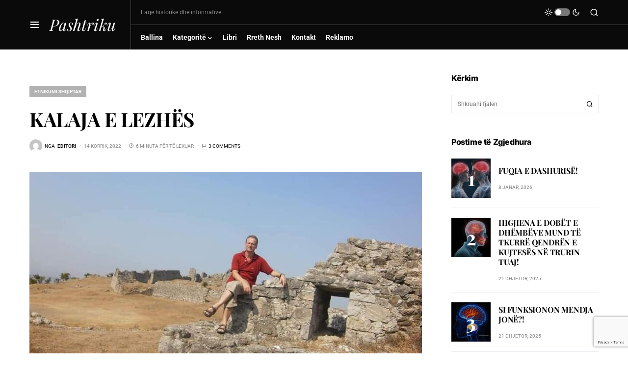

--- FILE ---
content_type: text/html; charset=utf-8
request_url: https://www.google.com/recaptcha/api2/anchor?ar=1&k=6Ldx6gspAAAAAF986UGkGcj1ajFG-53Bv6tM5YaW&co=aHR0cHM6Ly9wYXNodHJpa3Uub3JnOjQ0Mw..&hl=en&v=N67nZn4AqZkNcbeMu4prBgzg&size=invisible&anchor-ms=20000&execute-ms=30000&cb=bflt02bmd9ij
body_size: 48596
content:
<!DOCTYPE HTML><html dir="ltr" lang="en"><head><meta http-equiv="Content-Type" content="text/html; charset=UTF-8">
<meta http-equiv="X-UA-Compatible" content="IE=edge">
<title>reCAPTCHA</title>
<style type="text/css">
/* cyrillic-ext */
@font-face {
  font-family: 'Roboto';
  font-style: normal;
  font-weight: 400;
  font-stretch: 100%;
  src: url(//fonts.gstatic.com/s/roboto/v48/KFO7CnqEu92Fr1ME7kSn66aGLdTylUAMa3GUBHMdazTgWw.woff2) format('woff2');
  unicode-range: U+0460-052F, U+1C80-1C8A, U+20B4, U+2DE0-2DFF, U+A640-A69F, U+FE2E-FE2F;
}
/* cyrillic */
@font-face {
  font-family: 'Roboto';
  font-style: normal;
  font-weight: 400;
  font-stretch: 100%;
  src: url(//fonts.gstatic.com/s/roboto/v48/KFO7CnqEu92Fr1ME7kSn66aGLdTylUAMa3iUBHMdazTgWw.woff2) format('woff2');
  unicode-range: U+0301, U+0400-045F, U+0490-0491, U+04B0-04B1, U+2116;
}
/* greek-ext */
@font-face {
  font-family: 'Roboto';
  font-style: normal;
  font-weight: 400;
  font-stretch: 100%;
  src: url(//fonts.gstatic.com/s/roboto/v48/KFO7CnqEu92Fr1ME7kSn66aGLdTylUAMa3CUBHMdazTgWw.woff2) format('woff2');
  unicode-range: U+1F00-1FFF;
}
/* greek */
@font-face {
  font-family: 'Roboto';
  font-style: normal;
  font-weight: 400;
  font-stretch: 100%;
  src: url(//fonts.gstatic.com/s/roboto/v48/KFO7CnqEu92Fr1ME7kSn66aGLdTylUAMa3-UBHMdazTgWw.woff2) format('woff2');
  unicode-range: U+0370-0377, U+037A-037F, U+0384-038A, U+038C, U+038E-03A1, U+03A3-03FF;
}
/* math */
@font-face {
  font-family: 'Roboto';
  font-style: normal;
  font-weight: 400;
  font-stretch: 100%;
  src: url(//fonts.gstatic.com/s/roboto/v48/KFO7CnqEu92Fr1ME7kSn66aGLdTylUAMawCUBHMdazTgWw.woff2) format('woff2');
  unicode-range: U+0302-0303, U+0305, U+0307-0308, U+0310, U+0312, U+0315, U+031A, U+0326-0327, U+032C, U+032F-0330, U+0332-0333, U+0338, U+033A, U+0346, U+034D, U+0391-03A1, U+03A3-03A9, U+03B1-03C9, U+03D1, U+03D5-03D6, U+03F0-03F1, U+03F4-03F5, U+2016-2017, U+2034-2038, U+203C, U+2040, U+2043, U+2047, U+2050, U+2057, U+205F, U+2070-2071, U+2074-208E, U+2090-209C, U+20D0-20DC, U+20E1, U+20E5-20EF, U+2100-2112, U+2114-2115, U+2117-2121, U+2123-214F, U+2190, U+2192, U+2194-21AE, U+21B0-21E5, U+21F1-21F2, U+21F4-2211, U+2213-2214, U+2216-22FF, U+2308-230B, U+2310, U+2319, U+231C-2321, U+2336-237A, U+237C, U+2395, U+239B-23B7, U+23D0, U+23DC-23E1, U+2474-2475, U+25AF, U+25B3, U+25B7, U+25BD, U+25C1, U+25CA, U+25CC, U+25FB, U+266D-266F, U+27C0-27FF, U+2900-2AFF, U+2B0E-2B11, U+2B30-2B4C, U+2BFE, U+3030, U+FF5B, U+FF5D, U+1D400-1D7FF, U+1EE00-1EEFF;
}
/* symbols */
@font-face {
  font-family: 'Roboto';
  font-style: normal;
  font-weight: 400;
  font-stretch: 100%;
  src: url(//fonts.gstatic.com/s/roboto/v48/KFO7CnqEu92Fr1ME7kSn66aGLdTylUAMaxKUBHMdazTgWw.woff2) format('woff2');
  unicode-range: U+0001-000C, U+000E-001F, U+007F-009F, U+20DD-20E0, U+20E2-20E4, U+2150-218F, U+2190, U+2192, U+2194-2199, U+21AF, U+21E6-21F0, U+21F3, U+2218-2219, U+2299, U+22C4-22C6, U+2300-243F, U+2440-244A, U+2460-24FF, U+25A0-27BF, U+2800-28FF, U+2921-2922, U+2981, U+29BF, U+29EB, U+2B00-2BFF, U+4DC0-4DFF, U+FFF9-FFFB, U+10140-1018E, U+10190-1019C, U+101A0, U+101D0-101FD, U+102E0-102FB, U+10E60-10E7E, U+1D2C0-1D2D3, U+1D2E0-1D37F, U+1F000-1F0FF, U+1F100-1F1AD, U+1F1E6-1F1FF, U+1F30D-1F30F, U+1F315, U+1F31C, U+1F31E, U+1F320-1F32C, U+1F336, U+1F378, U+1F37D, U+1F382, U+1F393-1F39F, U+1F3A7-1F3A8, U+1F3AC-1F3AF, U+1F3C2, U+1F3C4-1F3C6, U+1F3CA-1F3CE, U+1F3D4-1F3E0, U+1F3ED, U+1F3F1-1F3F3, U+1F3F5-1F3F7, U+1F408, U+1F415, U+1F41F, U+1F426, U+1F43F, U+1F441-1F442, U+1F444, U+1F446-1F449, U+1F44C-1F44E, U+1F453, U+1F46A, U+1F47D, U+1F4A3, U+1F4B0, U+1F4B3, U+1F4B9, U+1F4BB, U+1F4BF, U+1F4C8-1F4CB, U+1F4D6, U+1F4DA, U+1F4DF, U+1F4E3-1F4E6, U+1F4EA-1F4ED, U+1F4F7, U+1F4F9-1F4FB, U+1F4FD-1F4FE, U+1F503, U+1F507-1F50B, U+1F50D, U+1F512-1F513, U+1F53E-1F54A, U+1F54F-1F5FA, U+1F610, U+1F650-1F67F, U+1F687, U+1F68D, U+1F691, U+1F694, U+1F698, U+1F6AD, U+1F6B2, U+1F6B9-1F6BA, U+1F6BC, U+1F6C6-1F6CF, U+1F6D3-1F6D7, U+1F6E0-1F6EA, U+1F6F0-1F6F3, U+1F6F7-1F6FC, U+1F700-1F7FF, U+1F800-1F80B, U+1F810-1F847, U+1F850-1F859, U+1F860-1F887, U+1F890-1F8AD, U+1F8B0-1F8BB, U+1F8C0-1F8C1, U+1F900-1F90B, U+1F93B, U+1F946, U+1F984, U+1F996, U+1F9E9, U+1FA00-1FA6F, U+1FA70-1FA7C, U+1FA80-1FA89, U+1FA8F-1FAC6, U+1FACE-1FADC, U+1FADF-1FAE9, U+1FAF0-1FAF8, U+1FB00-1FBFF;
}
/* vietnamese */
@font-face {
  font-family: 'Roboto';
  font-style: normal;
  font-weight: 400;
  font-stretch: 100%;
  src: url(//fonts.gstatic.com/s/roboto/v48/KFO7CnqEu92Fr1ME7kSn66aGLdTylUAMa3OUBHMdazTgWw.woff2) format('woff2');
  unicode-range: U+0102-0103, U+0110-0111, U+0128-0129, U+0168-0169, U+01A0-01A1, U+01AF-01B0, U+0300-0301, U+0303-0304, U+0308-0309, U+0323, U+0329, U+1EA0-1EF9, U+20AB;
}
/* latin-ext */
@font-face {
  font-family: 'Roboto';
  font-style: normal;
  font-weight: 400;
  font-stretch: 100%;
  src: url(//fonts.gstatic.com/s/roboto/v48/KFO7CnqEu92Fr1ME7kSn66aGLdTylUAMa3KUBHMdazTgWw.woff2) format('woff2');
  unicode-range: U+0100-02BA, U+02BD-02C5, U+02C7-02CC, U+02CE-02D7, U+02DD-02FF, U+0304, U+0308, U+0329, U+1D00-1DBF, U+1E00-1E9F, U+1EF2-1EFF, U+2020, U+20A0-20AB, U+20AD-20C0, U+2113, U+2C60-2C7F, U+A720-A7FF;
}
/* latin */
@font-face {
  font-family: 'Roboto';
  font-style: normal;
  font-weight: 400;
  font-stretch: 100%;
  src: url(//fonts.gstatic.com/s/roboto/v48/KFO7CnqEu92Fr1ME7kSn66aGLdTylUAMa3yUBHMdazQ.woff2) format('woff2');
  unicode-range: U+0000-00FF, U+0131, U+0152-0153, U+02BB-02BC, U+02C6, U+02DA, U+02DC, U+0304, U+0308, U+0329, U+2000-206F, U+20AC, U+2122, U+2191, U+2193, U+2212, U+2215, U+FEFF, U+FFFD;
}
/* cyrillic-ext */
@font-face {
  font-family: 'Roboto';
  font-style: normal;
  font-weight: 500;
  font-stretch: 100%;
  src: url(//fonts.gstatic.com/s/roboto/v48/KFO7CnqEu92Fr1ME7kSn66aGLdTylUAMa3GUBHMdazTgWw.woff2) format('woff2');
  unicode-range: U+0460-052F, U+1C80-1C8A, U+20B4, U+2DE0-2DFF, U+A640-A69F, U+FE2E-FE2F;
}
/* cyrillic */
@font-face {
  font-family: 'Roboto';
  font-style: normal;
  font-weight: 500;
  font-stretch: 100%;
  src: url(//fonts.gstatic.com/s/roboto/v48/KFO7CnqEu92Fr1ME7kSn66aGLdTylUAMa3iUBHMdazTgWw.woff2) format('woff2');
  unicode-range: U+0301, U+0400-045F, U+0490-0491, U+04B0-04B1, U+2116;
}
/* greek-ext */
@font-face {
  font-family: 'Roboto';
  font-style: normal;
  font-weight: 500;
  font-stretch: 100%;
  src: url(//fonts.gstatic.com/s/roboto/v48/KFO7CnqEu92Fr1ME7kSn66aGLdTylUAMa3CUBHMdazTgWw.woff2) format('woff2');
  unicode-range: U+1F00-1FFF;
}
/* greek */
@font-face {
  font-family: 'Roboto';
  font-style: normal;
  font-weight: 500;
  font-stretch: 100%;
  src: url(//fonts.gstatic.com/s/roboto/v48/KFO7CnqEu92Fr1ME7kSn66aGLdTylUAMa3-UBHMdazTgWw.woff2) format('woff2');
  unicode-range: U+0370-0377, U+037A-037F, U+0384-038A, U+038C, U+038E-03A1, U+03A3-03FF;
}
/* math */
@font-face {
  font-family: 'Roboto';
  font-style: normal;
  font-weight: 500;
  font-stretch: 100%;
  src: url(//fonts.gstatic.com/s/roboto/v48/KFO7CnqEu92Fr1ME7kSn66aGLdTylUAMawCUBHMdazTgWw.woff2) format('woff2');
  unicode-range: U+0302-0303, U+0305, U+0307-0308, U+0310, U+0312, U+0315, U+031A, U+0326-0327, U+032C, U+032F-0330, U+0332-0333, U+0338, U+033A, U+0346, U+034D, U+0391-03A1, U+03A3-03A9, U+03B1-03C9, U+03D1, U+03D5-03D6, U+03F0-03F1, U+03F4-03F5, U+2016-2017, U+2034-2038, U+203C, U+2040, U+2043, U+2047, U+2050, U+2057, U+205F, U+2070-2071, U+2074-208E, U+2090-209C, U+20D0-20DC, U+20E1, U+20E5-20EF, U+2100-2112, U+2114-2115, U+2117-2121, U+2123-214F, U+2190, U+2192, U+2194-21AE, U+21B0-21E5, U+21F1-21F2, U+21F4-2211, U+2213-2214, U+2216-22FF, U+2308-230B, U+2310, U+2319, U+231C-2321, U+2336-237A, U+237C, U+2395, U+239B-23B7, U+23D0, U+23DC-23E1, U+2474-2475, U+25AF, U+25B3, U+25B7, U+25BD, U+25C1, U+25CA, U+25CC, U+25FB, U+266D-266F, U+27C0-27FF, U+2900-2AFF, U+2B0E-2B11, U+2B30-2B4C, U+2BFE, U+3030, U+FF5B, U+FF5D, U+1D400-1D7FF, U+1EE00-1EEFF;
}
/* symbols */
@font-face {
  font-family: 'Roboto';
  font-style: normal;
  font-weight: 500;
  font-stretch: 100%;
  src: url(//fonts.gstatic.com/s/roboto/v48/KFO7CnqEu92Fr1ME7kSn66aGLdTylUAMaxKUBHMdazTgWw.woff2) format('woff2');
  unicode-range: U+0001-000C, U+000E-001F, U+007F-009F, U+20DD-20E0, U+20E2-20E4, U+2150-218F, U+2190, U+2192, U+2194-2199, U+21AF, U+21E6-21F0, U+21F3, U+2218-2219, U+2299, U+22C4-22C6, U+2300-243F, U+2440-244A, U+2460-24FF, U+25A0-27BF, U+2800-28FF, U+2921-2922, U+2981, U+29BF, U+29EB, U+2B00-2BFF, U+4DC0-4DFF, U+FFF9-FFFB, U+10140-1018E, U+10190-1019C, U+101A0, U+101D0-101FD, U+102E0-102FB, U+10E60-10E7E, U+1D2C0-1D2D3, U+1D2E0-1D37F, U+1F000-1F0FF, U+1F100-1F1AD, U+1F1E6-1F1FF, U+1F30D-1F30F, U+1F315, U+1F31C, U+1F31E, U+1F320-1F32C, U+1F336, U+1F378, U+1F37D, U+1F382, U+1F393-1F39F, U+1F3A7-1F3A8, U+1F3AC-1F3AF, U+1F3C2, U+1F3C4-1F3C6, U+1F3CA-1F3CE, U+1F3D4-1F3E0, U+1F3ED, U+1F3F1-1F3F3, U+1F3F5-1F3F7, U+1F408, U+1F415, U+1F41F, U+1F426, U+1F43F, U+1F441-1F442, U+1F444, U+1F446-1F449, U+1F44C-1F44E, U+1F453, U+1F46A, U+1F47D, U+1F4A3, U+1F4B0, U+1F4B3, U+1F4B9, U+1F4BB, U+1F4BF, U+1F4C8-1F4CB, U+1F4D6, U+1F4DA, U+1F4DF, U+1F4E3-1F4E6, U+1F4EA-1F4ED, U+1F4F7, U+1F4F9-1F4FB, U+1F4FD-1F4FE, U+1F503, U+1F507-1F50B, U+1F50D, U+1F512-1F513, U+1F53E-1F54A, U+1F54F-1F5FA, U+1F610, U+1F650-1F67F, U+1F687, U+1F68D, U+1F691, U+1F694, U+1F698, U+1F6AD, U+1F6B2, U+1F6B9-1F6BA, U+1F6BC, U+1F6C6-1F6CF, U+1F6D3-1F6D7, U+1F6E0-1F6EA, U+1F6F0-1F6F3, U+1F6F7-1F6FC, U+1F700-1F7FF, U+1F800-1F80B, U+1F810-1F847, U+1F850-1F859, U+1F860-1F887, U+1F890-1F8AD, U+1F8B0-1F8BB, U+1F8C0-1F8C1, U+1F900-1F90B, U+1F93B, U+1F946, U+1F984, U+1F996, U+1F9E9, U+1FA00-1FA6F, U+1FA70-1FA7C, U+1FA80-1FA89, U+1FA8F-1FAC6, U+1FACE-1FADC, U+1FADF-1FAE9, U+1FAF0-1FAF8, U+1FB00-1FBFF;
}
/* vietnamese */
@font-face {
  font-family: 'Roboto';
  font-style: normal;
  font-weight: 500;
  font-stretch: 100%;
  src: url(//fonts.gstatic.com/s/roboto/v48/KFO7CnqEu92Fr1ME7kSn66aGLdTylUAMa3OUBHMdazTgWw.woff2) format('woff2');
  unicode-range: U+0102-0103, U+0110-0111, U+0128-0129, U+0168-0169, U+01A0-01A1, U+01AF-01B0, U+0300-0301, U+0303-0304, U+0308-0309, U+0323, U+0329, U+1EA0-1EF9, U+20AB;
}
/* latin-ext */
@font-face {
  font-family: 'Roboto';
  font-style: normal;
  font-weight: 500;
  font-stretch: 100%;
  src: url(//fonts.gstatic.com/s/roboto/v48/KFO7CnqEu92Fr1ME7kSn66aGLdTylUAMa3KUBHMdazTgWw.woff2) format('woff2');
  unicode-range: U+0100-02BA, U+02BD-02C5, U+02C7-02CC, U+02CE-02D7, U+02DD-02FF, U+0304, U+0308, U+0329, U+1D00-1DBF, U+1E00-1E9F, U+1EF2-1EFF, U+2020, U+20A0-20AB, U+20AD-20C0, U+2113, U+2C60-2C7F, U+A720-A7FF;
}
/* latin */
@font-face {
  font-family: 'Roboto';
  font-style: normal;
  font-weight: 500;
  font-stretch: 100%;
  src: url(//fonts.gstatic.com/s/roboto/v48/KFO7CnqEu92Fr1ME7kSn66aGLdTylUAMa3yUBHMdazQ.woff2) format('woff2');
  unicode-range: U+0000-00FF, U+0131, U+0152-0153, U+02BB-02BC, U+02C6, U+02DA, U+02DC, U+0304, U+0308, U+0329, U+2000-206F, U+20AC, U+2122, U+2191, U+2193, U+2212, U+2215, U+FEFF, U+FFFD;
}
/* cyrillic-ext */
@font-face {
  font-family: 'Roboto';
  font-style: normal;
  font-weight: 900;
  font-stretch: 100%;
  src: url(//fonts.gstatic.com/s/roboto/v48/KFO7CnqEu92Fr1ME7kSn66aGLdTylUAMa3GUBHMdazTgWw.woff2) format('woff2');
  unicode-range: U+0460-052F, U+1C80-1C8A, U+20B4, U+2DE0-2DFF, U+A640-A69F, U+FE2E-FE2F;
}
/* cyrillic */
@font-face {
  font-family: 'Roboto';
  font-style: normal;
  font-weight: 900;
  font-stretch: 100%;
  src: url(//fonts.gstatic.com/s/roboto/v48/KFO7CnqEu92Fr1ME7kSn66aGLdTylUAMa3iUBHMdazTgWw.woff2) format('woff2');
  unicode-range: U+0301, U+0400-045F, U+0490-0491, U+04B0-04B1, U+2116;
}
/* greek-ext */
@font-face {
  font-family: 'Roboto';
  font-style: normal;
  font-weight: 900;
  font-stretch: 100%;
  src: url(//fonts.gstatic.com/s/roboto/v48/KFO7CnqEu92Fr1ME7kSn66aGLdTylUAMa3CUBHMdazTgWw.woff2) format('woff2');
  unicode-range: U+1F00-1FFF;
}
/* greek */
@font-face {
  font-family: 'Roboto';
  font-style: normal;
  font-weight: 900;
  font-stretch: 100%;
  src: url(//fonts.gstatic.com/s/roboto/v48/KFO7CnqEu92Fr1ME7kSn66aGLdTylUAMa3-UBHMdazTgWw.woff2) format('woff2');
  unicode-range: U+0370-0377, U+037A-037F, U+0384-038A, U+038C, U+038E-03A1, U+03A3-03FF;
}
/* math */
@font-face {
  font-family: 'Roboto';
  font-style: normal;
  font-weight: 900;
  font-stretch: 100%;
  src: url(//fonts.gstatic.com/s/roboto/v48/KFO7CnqEu92Fr1ME7kSn66aGLdTylUAMawCUBHMdazTgWw.woff2) format('woff2');
  unicode-range: U+0302-0303, U+0305, U+0307-0308, U+0310, U+0312, U+0315, U+031A, U+0326-0327, U+032C, U+032F-0330, U+0332-0333, U+0338, U+033A, U+0346, U+034D, U+0391-03A1, U+03A3-03A9, U+03B1-03C9, U+03D1, U+03D5-03D6, U+03F0-03F1, U+03F4-03F5, U+2016-2017, U+2034-2038, U+203C, U+2040, U+2043, U+2047, U+2050, U+2057, U+205F, U+2070-2071, U+2074-208E, U+2090-209C, U+20D0-20DC, U+20E1, U+20E5-20EF, U+2100-2112, U+2114-2115, U+2117-2121, U+2123-214F, U+2190, U+2192, U+2194-21AE, U+21B0-21E5, U+21F1-21F2, U+21F4-2211, U+2213-2214, U+2216-22FF, U+2308-230B, U+2310, U+2319, U+231C-2321, U+2336-237A, U+237C, U+2395, U+239B-23B7, U+23D0, U+23DC-23E1, U+2474-2475, U+25AF, U+25B3, U+25B7, U+25BD, U+25C1, U+25CA, U+25CC, U+25FB, U+266D-266F, U+27C0-27FF, U+2900-2AFF, U+2B0E-2B11, U+2B30-2B4C, U+2BFE, U+3030, U+FF5B, U+FF5D, U+1D400-1D7FF, U+1EE00-1EEFF;
}
/* symbols */
@font-face {
  font-family: 'Roboto';
  font-style: normal;
  font-weight: 900;
  font-stretch: 100%;
  src: url(//fonts.gstatic.com/s/roboto/v48/KFO7CnqEu92Fr1ME7kSn66aGLdTylUAMaxKUBHMdazTgWw.woff2) format('woff2');
  unicode-range: U+0001-000C, U+000E-001F, U+007F-009F, U+20DD-20E0, U+20E2-20E4, U+2150-218F, U+2190, U+2192, U+2194-2199, U+21AF, U+21E6-21F0, U+21F3, U+2218-2219, U+2299, U+22C4-22C6, U+2300-243F, U+2440-244A, U+2460-24FF, U+25A0-27BF, U+2800-28FF, U+2921-2922, U+2981, U+29BF, U+29EB, U+2B00-2BFF, U+4DC0-4DFF, U+FFF9-FFFB, U+10140-1018E, U+10190-1019C, U+101A0, U+101D0-101FD, U+102E0-102FB, U+10E60-10E7E, U+1D2C0-1D2D3, U+1D2E0-1D37F, U+1F000-1F0FF, U+1F100-1F1AD, U+1F1E6-1F1FF, U+1F30D-1F30F, U+1F315, U+1F31C, U+1F31E, U+1F320-1F32C, U+1F336, U+1F378, U+1F37D, U+1F382, U+1F393-1F39F, U+1F3A7-1F3A8, U+1F3AC-1F3AF, U+1F3C2, U+1F3C4-1F3C6, U+1F3CA-1F3CE, U+1F3D4-1F3E0, U+1F3ED, U+1F3F1-1F3F3, U+1F3F5-1F3F7, U+1F408, U+1F415, U+1F41F, U+1F426, U+1F43F, U+1F441-1F442, U+1F444, U+1F446-1F449, U+1F44C-1F44E, U+1F453, U+1F46A, U+1F47D, U+1F4A3, U+1F4B0, U+1F4B3, U+1F4B9, U+1F4BB, U+1F4BF, U+1F4C8-1F4CB, U+1F4D6, U+1F4DA, U+1F4DF, U+1F4E3-1F4E6, U+1F4EA-1F4ED, U+1F4F7, U+1F4F9-1F4FB, U+1F4FD-1F4FE, U+1F503, U+1F507-1F50B, U+1F50D, U+1F512-1F513, U+1F53E-1F54A, U+1F54F-1F5FA, U+1F610, U+1F650-1F67F, U+1F687, U+1F68D, U+1F691, U+1F694, U+1F698, U+1F6AD, U+1F6B2, U+1F6B9-1F6BA, U+1F6BC, U+1F6C6-1F6CF, U+1F6D3-1F6D7, U+1F6E0-1F6EA, U+1F6F0-1F6F3, U+1F6F7-1F6FC, U+1F700-1F7FF, U+1F800-1F80B, U+1F810-1F847, U+1F850-1F859, U+1F860-1F887, U+1F890-1F8AD, U+1F8B0-1F8BB, U+1F8C0-1F8C1, U+1F900-1F90B, U+1F93B, U+1F946, U+1F984, U+1F996, U+1F9E9, U+1FA00-1FA6F, U+1FA70-1FA7C, U+1FA80-1FA89, U+1FA8F-1FAC6, U+1FACE-1FADC, U+1FADF-1FAE9, U+1FAF0-1FAF8, U+1FB00-1FBFF;
}
/* vietnamese */
@font-face {
  font-family: 'Roboto';
  font-style: normal;
  font-weight: 900;
  font-stretch: 100%;
  src: url(//fonts.gstatic.com/s/roboto/v48/KFO7CnqEu92Fr1ME7kSn66aGLdTylUAMa3OUBHMdazTgWw.woff2) format('woff2');
  unicode-range: U+0102-0103, U+0110-0111, U+0128-0129, U+0168-0169, U+01A0-01A1, U+01AF-01B0, U+0300-0301, U+0303-0304, U+0308-0309, U+0323, U+0329, U+1EA0-1EF9, U+20AB;
}
/* latin-ext */
@font-face {
  font-family: 'Roboto';
  font-style: normal;
  font-weight: 900;
  font-stretch: 100%;
  src: url(//fonts.gstatic.com/s/roboto/v48/KFO7CnqEu92Fr1ME7kSn66aGLdTylUAMa3KUBHMdazTgWw.woff2) format('woff2');
  unicode-range: U+0100-02BA, U+02BD-02C5, U+02C7-02CC, U+02CE-02D7, U+02DD-02FF, U+0304, U+0308, U+0329, U+1D00-1DBF, U+1E00-1E9F, U+1EF2-1EFF, U+2020, U+20A0-20AB, U+20AD-20C0, U+2113, U+2C60-2C7F, U+A720-A7FF;
}
/* latin */
@font-face {
  font-family: 'Roboto';
  font-style: normal;
  font-weight: 900;
  font-stretch: 100%;
  src: url(//fonts.gstatic.com/s/roboto/v48/KFO7CnqEu92Fr1ME7kSn66aGLdTylUAMa3yUBHMdazQ.woff2) format('woff2');
  unicode-range: U+0000-00FF, U+0131, U+0152-0153, U+02BB-02BC, U+02C6, U+02DA, U+02DC, U+0304, U+0308, U+0329, U+2000-206F, U+20AC, U+2122, U+2191, U+2193, U+2212, U+2215, U+FEFF, U+FFFD;
}

</style>
<link rel="stylesheet" type="text/css" href="https://www.gstatic.com/recaptcha/releases/N67nZn4AqZkNcbeMu4prBgzg/styles__ltr.css">
<script nonce="FQQO3_ZH0xcazKZI3qq-fg" type="text/javascript">window['__recaptcha_api'] = 'https://www.google.com/recaptcha/api2/';</script>
<script type="text/javascript" src="https://www.gstatic.com/recaptcha/releases/N67nZn4AqZkNcbeMu4prBgzg/recaptcha__en.js" nonce="FQQO3_ZH0xcazKZI3qq-fg">
      
    </script></head>
<body><div id="rc-anchor-alert" class="rc-anchor-alert"></div>
<input type="hidden" id="recaptcha-token" value="[base64]">
<script type="text/javascript" nonce="FQQO3_ZH0xcazKZI3qq-fg">
      recaptcha.anchor.Main.init("[\x22ainput\x22,[\x22bgdata\x22,\x22\x22,\[base64]/[base64]/[base64]/[base64]/[base64]/UltsKytdPUU6KEU8MjA0OD9SW2wrK109RT4+NnwxOTI6KChFJjY0NTEyKT09NTUyOTYmJk0rMTxjLmxlbmd0aCYmKGMuY2hhckNvZGVBdChNKzEpJjY0NTEyKT09NTYzMjA/[base64]/[base64]/[base64]/[base64]/[base64]/[base64]/[base64]\x22,\[base64]\\u003d\x22,\[base64]/DsMOXW8KvflFEQk0nw7llU8KNwoXDnGVTFMKzwoAjw4siDXzCsV1fe0A7ADvClHtXahnDsTDDk1JCw5/DnU1Fw4jCv8KoeWVFwozCmMKow5F8w5N9w7RTQMOnwqzCmwbDmlfChEVdw6TDq3DDl8KtwpE+wrk/[base64]/YzIoamLDuQbClMKyEj3CrAQ7F8KrJVfDkcOdJVTDq8OJQcOOKhguw6PDmsOidQjCqsOqf3rDvVs1wqdxwrpjwrwEwp4jwrYle3zDmmPDuMODPR0IMBbCkMKowrkRNUPCvcOpeh3CuRfDscKOI8KZI8K0CMOIw4NUwqvDjFzCkhzDiDI/[base64]/Co8O0w5HDkRXChsOSUQtrMynDr8K1wooKw7Q9wqDDtmlAT8K6HcK/Q2nCvHkKwpbDnsOQwo81wrd7asOXw55Kw7E6wpEgX8Kvw7/Dn8KIX8OcI1zCpQlMwrTChjTDgcK7w5E8NsK6w4rDhCcmGnfDgR5WP2bDuWtTw4nCncOjw7pOTzUMXcOPwo/Dj8OhRsKfw6t4wo11RMOcwq41fsKAEhM1DlZpwqbCncO0wp/[base64]/DtiXDq1VLw7s1fRfDisOVwrl0E8OGw7HDrSvCvXbCqEIsGcOcL8OTScOOWDk1WCJVwrokworCtyktA8KPwojDr8KtwpELbcOXK8Knw4YPwpUeKMKdwr7DrQPDvzbChcOHbU3ClcKlC8O5wo7CjnYGM3XDrQjCksKJw5U4HsOZPcKSwpN8w4AVSV/[base64]/CmH9pwr5vYnHDsAbCtsKow6HCsUvCrBXCmixUesKYwpTCvMKgw5vCqwkdw43DjsO5cyHCuMOYw6bCgMOLfiwnwrTCmjQ2N3Yhw7zDicKNwpHCmEsRcXnDiBvDrsKrAcKfFEh+w7TDpsKgCcKXwrV0w7Rjw5HCiELCqngkPwPDlcKCUMKaw6Uaw7rDgFXDm103w4zCn3/[base64]/Dj8OJRW4/[base64]/acKsFF5qw6Iiw5/CmsOtw4/Cj3nDuVlcfD1rw5TCkkI1w6FdUMK2wr5bEcKLGRxyXnITVcKGwpzCggYLBsOOwqgsWMONXMOCw5XDvyY1wo7CrcOAw5BAw4NGXcOFwr/DgDnCpcKhw4jDnMOXUsKAYBDDhxTDnz7Di8KfwobCjMO8w4VRwoAxw7zDhVXCtMOqwpvCpFDDosO/JkE+wp9Pw750S8KZwqcKOMK2w5zDkxLDvlLDoR1+w4VKwqrDgxvCiMKXU8O3w7TCjsKEw6AEPSzDjAxEwoJ0wp9tw55rw7xTKMKoAkTCisOTw5/CkMO+SGRpwr5SSBZLw67Dv1XCsFMZY8KIKnPDpkXDjcKvwrbDnVESw4PCqcKswqwPS8KPw7zDok3Dmw3DhA4NwojDr0/Cg3ZOKcOmHsK5wrfDjTvDphrDmcKGwocLwo9SIMKjw7tFw7MZYMOJwqAGFcKlXEJyQMKlRcOuClxnw75KwqPCo8K1w6duwrTDvGjDiV9sMhnCjxPCg8Kawq97w5jDmTDDtW4kwr/ClMKrw5bCmzQUwpLDnHDCqsKHYsO2wqrDiMK1wqfCm39vwolJw43Cu8OyGsOZwrvCriIrOi9yb8KVw6cRW3Ifw5trccKtw7/[base64]/ChQ0Yw5HCvg/[base64]/Cs1bDisKeCz5Lw6vCoVV5wpfCiQdNTEPDpinDnynClMOyw7vDv8O/[base64]/DocO2PhrCqcOPwpEKYRZ8PcKuAU1Awp9/PcO7w4rCjMKnKsKZw7TClMKTwpDCuilrwodhwoRcw4zCnsO9H3DDnmPDuMO1OGVPwoJPwoUhLcKAXkQhwoPDtMKbw6wMHi4bb8KSf8KhfsK7RDsQw71cw6IDaMK0WcOoIsOJI8OVw6t1w4fCjcKzw6DCoyw9PsOKw6Alw53CtMKQwpYVwopNCndoTcO/w6kiw7oFTSfCqHLDssOTGB/[base64]/[base64]/w5BSHsO0YsOOwoXCpBcBwoHDicO2UcKEwqNFIkRQwrZow6zDqcOTwqvColLCnsO5bwbDoMOpwpLDvmY/[base64]/[base64]/Ci8KTc3g8LsOGw4nDnQjDrMOWKXcJwqMnwqnDtgDDkiBwV8OUw53CpcK8DW/DpsOBSmjDrcKURi3Cq8OYA3nCpGBwFMK/XMOZwrHCk8KfwpbCng3Dm8KLwqFaQ8KrwoFRw6TCn2PCqnLCn8KvOFXCtT7CrsKoDRbDr8O+w7/CnXleLMOUfQzDhMKqdsOMPsKcw5wYwpNWwpzCjsO7wqrDlsKawo46wojDisO8w7XDpzTDoWNpXxcIdGlow6BVesOtwo9lw7vDglQeUG3Dkl9Xw4tGw5M6w4/CgDjDmlMcw6zDrH54wobCgAbCikMawrFmw5hfw4w5dy/[base64]/w5N/wpLDrsOca0V7w7TDvcKuF0DDtMKlw47CgErDpcKKwpkIGcKyw6FGeHPDsMOLw4TDpBXCkHHDi8OEGybCocOSUCXDpMKtw7Jmw4LCkAYFwpvCt1zDnD/DtcO7w5DDr1AOw4vDpMKywqnDsTbCksK2w7/[base64]/Cv3zCp3NSw4l3wpDDrMObwpd+AMKkw5rDgcONw6oLOsKNdsKgLVPCmB/Cs8Kaw5QxTsOYEcKqw7ARB8Ktw7/CrEMOw4/[base64]/U8KGew7DvH8IwpYIw6pwemJuesK4c8KwwpBVZsKmY8OkInVxwrfDjjrDgcKLwrZsI38nThkZw4bDssOSw43ClsOEfHvDh0NEX8Ktwp0jUMOCw6HCpSgyw5TCh8KPWgpFwrQEc8O9MsK9wrYKPgjDmVxZTcOeWwrDgcKJC8KbBHnDs2vDusOAXwhNw4ZkwrTDjw/CoxXDnGnCvMKMwpXDtsKeIsO/wq5TVMORw4waw6pxRcOATBzCnTh8wobDnsK7wrDDum3ChgvCli1QbcOjRMKeVAXDocOaw5E2w5slXjbCvS7CpsKgwpfCrsKKw7vDlMKdwrTDn3/[base64]/wo4QD8K8wrRxwrrCh8OTOMOiBgTDrC13PcOAw6NOw71Fw6l9wqJWwo/[base64]/CvcOowpTCkcKvw4Iuw6HCtEjCilZlwo/CqcKMw7LDnMOBwqDDmcK3VHLCk8KyYUILKsKhGcKjBFfDusKKw7BJw7DCu8OTwpnDmxdYUcKKLcKnwq7Ci8KvMQ3CphcDw7fDn8Omw7fCncKywrV+w64kwrTCg8Ouw6rCksOYAsKRb2PDtMKVNMORD1XDncOjIELCmcKYT0zClcO2QsOEc8KSwokMw41Jw6E0w6/CvDHCnsKUC8KQwqjDl1TCnxw9VADCu3RNbFnDv2XCtUzDkW7DvsK7w7hHw6DCpMOiwoIUw4otdl4dwqZ2DcOJasK1MsOYwpIqw5M/w4bCkx/[base64]/[base64]/V8ONw7XDiVXDjcOywqrDslltAwDDksKWM3LDsHNkDznDp8OAwqXDncONwoDCui/CusKiNTnCnsKRwpMYw4XDpnhlw6tYBcKDXMKuwrLDhsKEeF4hw5PDthQOVgFgRcK6w7lRS8O1wpLCmFjDrwhoa8OkFgTCmcOVwrXDq8KtwonCvkZ8WRs1BwdTGMO8w5QDRljDsMK+AsKhSynCiRzClWDCkcOyw5bCizDDksKFwrzDs8O7HMOmYMOyFGnDsHs6bMK/[base64]/DlcKQw7B2DsOrwp/Dg3XDsH/DqsKfLFxfdsORw57Dk8K2R3BFw6LCoMKOwr1IIMO9wq3Dkw5Vw67Dtwcww7PDtTQ/[base64]/[base64]/[base64]/CtMKEwprDqhfCssKIwo/CisKxGDY9wpHCr8O4wpjDnTZDw4bDusKYw5LCoD4Pw4U6AMKzXxDCicKVw7ogasOLInzDol12DkR3QMKow5VMfA3DjzXClRh/Y0pOaGnDn8KxwoXCl0nCpB8zU1h3woMiNnhqwrbDg8KAwqlaw5gmw6/DmMKYw7Eiw6MywofDjzPCmi7CgsKawo/[base64]/CiCRHHcOdwrE/ayTDtsKEw7fDmMOlwr1ww7LChnQ4XMK8w5Bufh/DhcKFQsKpwqLDmMO+fsOncMKCwrNoe2k5wrHDlgEEZMK8wqXCrAsfcMKswpRjwokMLhcVwq9eFxUww75Awqg4bBxBw5TDjMOuwpoYwoRUF0HDlsOzIRfDvMKyM8O7wrjDvy0MZMKhwrdxwq0/w6JRwrw8AHTDlTDDq8K1L8OIw59PccKqwqDDkMO5wrAww7wtTztJwrXDtsOlWgtCUS/CtsOnw7kgw4k6RF0lwqnChcKYwqTDml/ClsODw4opIcO0VmBbCw5+w5DDhFjCrsOHasOBwqYIw79+w4VhfHrDm15ZeDVGWWvDgHbCp8Ouw7oAwqHCicOJHcKKw7cCw6vDuGjDpzjDiCZSQy5nH8ObLV0hwqHDrhY1KsOgwr0hY3jDmSJ/wpcjwrdhDz/CsCYww6/ClcOHwr4pD8OTw6wJcR/DowF1GHNUwojCl8K+bF08w4HDtsK8wrvCrsO5EcKSw4DDnsOWw6N+w6zCnMOAwp4fwqjCjsOCw7DDtSdBw6jCkhfDtcKNNxvCqw/Dnx7CoDJcT8KdMUnCtTpzw49Ow68kwpTCrEYIwoFCwonDgsKNw4tjwr/Dt8KrPhNoKsKwbMKYA8KKwp3ColnCkzTCtxk/wo/DtkLDtEU3ZsKrw6LDoMKjwqTCr8OEw6XCjsOqcMOFwoXDtE7DihLDkcOPQMKDE8KUOiBHw7vCjkfDhcOUCsOFY8KCeQF0W8OcYsOney/DsQhfTMKQw57DrMOUw5HComgkw4Ymw6s9w7N+wrzClRTDtR8owoTDryvCgMOYfD88w6F3w6M/wo0iAMKiwpwXH8K5wofChsKpQMKedgZlw4LCrMOGLCB6LXHChsKJwo/CmATDlEHDrsKeCGvDocOJw7XDtSkCdMKVwqg/Qi4besONwo7ClRzDhl8swqdXTsK5SmBtwqbDhcOvTWccaBDCucKUFSXCuzTCgMOCSsOaVDg/[base64]/ETHDt8ODbFJ6w4LCrnEMBcKeYUPDrsKLw6nCvRDCmHLCgsOFw4jCmBMBcMKmP0/DjXHDhsKawohvwq/CtsOGwq0CE3bDoQsawq4ZNcO9aHFqXcKpwpVlQ8OqwrfCpsONPwPCjcKiw4PCoRvDisKcw4/DhsK1wodpwo1NUgJsw6DCpAdnTcK7w6/CucOsWsOsw7LDncO3w5Vqfw9tKsO1Z8KTwo9Ge8O7OsKSVcOGw63DhAHCnVjDtsOPwofChMOawotETsOOwrjDnWUKLDfCpRYrw5sSwoQlwovCqkzDrMKFw6HDkw53w7/ChMKqOiXCr8KQwo4ew67Dtz4pw7o0wrAdwq5Hw6nDrMOOZsOmw7s8wrVjO8KNXMOebAjCt1zDusO1L8O6VsOsw4xVw7N2SMOjw5Mewrxqw74NNMKAw53CsMOcWXUNwqIJwpzDuMKDJsKOw6HDjsKGwqd+w7jDr8Oiw6/DrcO5BQkfw7ZQw6cdWhdDw7gdesOdJ8KWwo99wotcwqzCsMKKwoRzAcK8woTCncKjFH/DqsKbbjIQw5FbPWvDg8KtO8Kgwp3CpsKXwqDDs3sjw7/[base64]/IsKjw7JtYcKHwqhxbMKhwoAvahTCvsOWw7/DsMOpwqEMDjZWwpvCm2AwByHDpQV5w4huwpTCsylJwpN+Qhdww7MSwqzDt8KGw53Dux5gwrMcN8KNwqYAQ8Oyw6PCvMKoVsO/w5twfQQnw4jDtMK0RgDDqsOxw5l4wr3CgVcwwo4QZMK8wqzCp8K8OMKWBinCpgplD1/[base64]/[base64]/fmtIw4IIwrxzw6nDnxwmVWvCi8KLwr1LwpI9w6/CjMO0wpPDgsKRb8O/axtow5Rlwr0yw51Zw4YhwqPDoSDCsH3Cm8Odw7ZFGFQuwqvDmMOjQMO5XyIywq0sYiEAacKcRCNNGMONHsOawpPCi8OWcT/CkMK1T1AeDiAJw5DCqDTCkmrDp1R4ccO1c3TCtkQ/HsKVKMOUQsOzw4/DkMOAJ3JZw7fCvsKQw5cbfDBZRnPCrRhhw7LCrMKOWXDCok1dGzrDu1DChMKpPwJEFV3DlWZUw78FwprCpsOBwo7CvVjCp8KAAsOXw4zCk14PwqzCs2jDgXElTnXDkRNzwoMzHsOrw4UOw4lgwph4w5g0w5JLF8Onw4xKw4nDtRksCDTCu8OIXsO0AcOGw5c/HcONfAnCg1QswpHCsh/DqkpNw7kqw6ktJwYRKwLDjCjDpsO5BMOcezTDocOcw6VhHBxSw6PDp8KXHxnCkR9iw7fCisKrwrfDksKid8OXfF5yWAlEw48jwrx7w75WwoLCqCbDkw/Doi5Vw7jDlxUMwp1pYXxXw6fCsh7Dq8KEARJ+JETDqUXCr8K2GgzCg8Ozw7xiNxAvw7YeWcKGSMKhwoB8w4RwecOuRMOZwo9OwrnDvEHCvsOww5UhFcKTwq1jWmLDvmkEOsKuZcOaFMO2Z8KdUW/[base64]/Q8KhXikow4/DsjJQw69IDcOVbDYmFMKQw4jDjMKew4/[base64]/cX3DksO+w5rDh8OdEgDDrMKpwpDDp1XCiFrDsMKgfhkgTsKhw4pcw5zCtXbDt8O7J8K0eR/Dvk3DoMKpHMOCJGoIw6YHVcOqwpoALcOVXD5lwqPCv8OPwpx7wqcndUzDi38AwrrDosK1wq7DgMKDwo9BPGLCsMKkC1EFw4PDgsKDWio0dcKbwpnCpg7CkMONUnRbw6vCnsKIZsOsZx/Dn8O/wr7Du8OiwrbDqT1twqdrXRVIw7lgenIeA1fDisOtHkPCoH/ChFTCksO8BUrCucKBMzjDh1zCgX9QLcOMwrPClUbDkHgENVDDhmbDs8Klwp03G0kPTMOUXsKNwpbCmcOoPRDDohTDhMOiG8O1wrzDt8K9VETDlkLDgS02wozCrcOpFsOWWjF7UzvDosKQEMKGdsKCK0/[base64]/DgMKzD8KGISUaOiXDuMKMATIGUsKuwoJtFsKUw4HCim8Fe8O5IsO1w4DDviDDjsOTw4hZN8ONw7LDkyxVw5HChcOsw6JpMR8HLsKDKQ/ClHc+wrkow6jCogXCrDjDiMO2w6MOwrXDp0rCiMOJw5/CmRPDnsK0bMOQw60MAmvCjcKWECUswqw8w4fCs8Krw7nCpcOXaMK9wr9pYzrDgsOxV8K/aMOCd8OzwoLChivCicK4w67CrUo4AE0Bw5hRSArCv8KaAWs2N1Ruw5F0w5jCusO9Kg7Cv8O1M2TDpMOQw4LCtUPCtsKcb8KFNMKUwqVUwoYJw63DsDnCkk/CqMKww5VOcktXF8KlwozDmFzDucKKLG7DpT8ew4HCp8KXw5MmwpPCkMOhwpnDkwzDpnwYe0HCi0Y4F8K1D8OuwqYdDsK9TMOSQFk1w5XDs8OcZBHCnMOPwo8hVkHCo8Ogw5kkw5UtIcKIEMKTFD/CuFBnKsKSw6XDlU9BXsOzPMOww4UdecOAwpIjGXYEwpUxGUnCrsKew7BHYRTDunxIAj7DvTNBIsOHwo/DuyoXw5zDlMKlw4sLFcKww4TCsMOfO8Kuw5HDpRfDqQEbLcKawpoLw6ZnacOywp0NP8Kkw5vCkioIBBvCt3sFUypww6jCjCLCj8KRw5/Dk0x/BcKQWzDChnPDrijDlF7DghDDtMK/wrLDsCB4wpA7PMOAwpPCnljDmsObesO7wr/DoQYSNUfDlcOjw6jDrXFbbVjCs8KsJMOjw6N1w5nDgcKHcgjDlHjCoEXCh8KtwrbDunpHbMORGsOCKsK3wqpkwrrCqxDDj8Olw7RgL8OresKlQ8K+RMKww4p3w6FuwrtrDMOpwr/Ck8Oawop+wq/Dq8Oww6BSwpY8wq4pw5DDnWRIw4Qsw5XDoMKKwrvDqxvCg37CjC/Dtx7DtMOowqfDmMKIwpRbOz06Hm5PYWjCvSrDiMOYw4nDu8Kmb8Ksw49sG2vCtnBxQj3Dug14TMOwbsKpIR7Dj3zDnzPCikTCnxnCo8O0WFNZw4jDg8ORCWDCrcKrS8OdwoB/wqfCiMO9wpLCpcKPw4LDrsOnHsOOVnvDksKbZl4ow4rDow3CicK6OMKYwq9QwoDCt8KXw50iwqzDl3EXMsOkw60sDRsZX2tVaG4oVsOww6JCMSXDu0HCry0EGGnCtMKjw4JFbFZxwpElGFw/DVN7wrNowopVwq0qwpHDog7DvHPCqQ/[base64]/CmsK0w6LCo0PDhMKwXBDCqcKUwonDl3TDmRfDkzsjw7VdLcONNMOHw7LCgBPCq8O2w6ReHcK5wrvCrsKdTmEswovDl3TCrcKFwqdrwqkGPMKbD8KbJ8OMJQdfwpYiUMKmwq/[base64]/CmMKjwqA1wqPCm8O9fcOMN8KAw53CmcOiFDETBUHChsO1KsOhwpM9BMKvPFXDjsO/AMO8MBfDlwrCv8Ocw6fCvXXCgsK3P8Ojw7rCuCQUCTbCrikmwo3DgsK+ZcOBaMONHcK1w6vDgHvCicO9wo/CscKyGkBkw4vCsMOswoDCuiEDfMOGw67CuTF/wqzDtMKGw7jDhMO+wqjDtsOaSMOFwpbCrnTDqnrCgzImw79owqXCmGouwp/DiMKtw63DhBVSQBR6GcKqVMK7SMOpbMKRVTlWwoZgw7YTwp57aX/CjxViE8KTLcKBw7k0wqvDusKMP1TCpWFmw5whwrTCs3l1wrtHwpsaGkfDv0RdPV10w7jDtsOFDsKXPwrDh8KGwpM6w4zDhsOiB8Kfwp5AwqAZHWQxwrJxFw/CuxfCl3jDk3rDk2bCgFI5wqfCrj/[base64]/DkcOiO8O3c8OrwpnCtzrCtxU9ByDDj8OgCMKswpXCqGfDocKCw5tNw4DCtFXCgm/CuMO6cMOGw6gxesOTw5vDocOXw40CwpHDp3XCslBIFxgJOSRARcKTK07DknDCtcKSwr7CnsKww70lw6bCoRRhwqBSwrPDu8KQcTUiGsK/ccOFTMOVw6LDhMOBw6fDiUvDiQ1zI8OREsK0d8K6F8O8w6fDui4UwpjCgD1UwosLwrACw5PDssOhw6LDmQ7DsU/[base64]/[base64]/[base64]/DnETDrMKgTBnDmHTDhG/[base64]/CtMKFLxDDil/Ctggsw4bDpEs1HMOPwrPDq1ERIAxqw5LDtsOYZFoMBMKJFsKSw5PDvEXDlMOgaMO4w69VwpTDtMKcwrzComrCnGbDlcO6w6jCmxjCtWzCoMKJw7gew6U6w7BIc04Zw53DmMOvw5YrwrHDjsK8asOrwohpE8Obw74BPH7CpmVRw7lew5o8w5c/wpPCicO3PxzCtGbDok7CtDzDhsK2wrDCvsO6f8O7JsOqZ1Zmw6Zsw6HCimHDmsO2CsO/w4dfw6rDgEZNGjnDrmrCr3hqwrbCnWg8CS/[base64]/GXHDj8K1EcK+w63CkMOuJsO7wpIewoXDg8K+KsO8w4/CksKIZ8KeIVrCsgLClw8eTsKzw6XDg8OGw4Z4w6c0FsK6w4dhJBTDml5DNsOzEsKsS1c0w5pxVsOKfcK+wobCtcKnwpl7RjnCrsO8wrrCpkrDhTvDh8K3JsKkwqbCl0XDsXzCsnPCmEZjwrMtZ8Klw7rCrMOUwptnwpPDkcK8ZCJvwrtrV8K/V151wr8kw4/DnFJ+cnXCh2rCt8KVw5wdZ8OUwpNuw7oNw4bDhcKgcnBcwrPCr2IIU8KpOsKmK8OowpjChmcPY8K2w7/[base64]/[base64]/DgWJiTXJkw5xtFjjCr2IHw5fDtcOiwrPClifCpcOHbk3CklPClQtyMwUyw5gNQcO9AMK3w6XDuT/[base64]/CnsKlFEbDocKhw6HCjHfCl8O5LHDCkMO3wq3Di3LClSkBwpE/w7XDocOTWENDK1rCm8OdwrvCgMKfUsOiCMO2J8KsdsK/[base64]/Dty/CtxM5KkHCnHbDi8KMw6NpwpvClEvDqMOhwrzDksOxXmAFwqXCscO5DMO0wpjCg0zCp3PCtMOOw6bDiMOLa2zDlFrDhkrCgMK9QcOXZB4bY1cqw5TCugFswr3DucOKTcKyw6bDlBY/w5V1LcOkwrAuGG9VGRbDuHLCuRgwZ8O/wrMnRcO4wqxzBCbDjzApwpHDmsOVPcK5BcOKLcODwpzDmsKTw4NGw4NWf8OcK3zDiWY3w47Dv2vDhDUkw7ocNMOXwplIwpfDncOHw71EXQNVwprCkMOIMHnDlsONacK/w54Ew4c8F8OMNcOBAsKfwr8zcMOHUxDDlVdcTH4DwofDvT8ew7nCo8Ohc8ORVsOWwqvDvsOIJnLDksK+OlIfw6TCmMO1HsKSJXTDrsKRZi7CpsKEwrNiw4t3wrTDgcKIRmJ3KcK4WV7Co29GAMKZCw/CrMKPwpF9ZS7CmGDCtX/CrQ/DtDJxw7Fgw5TCsVjCkxNfRMO1UQJ+w4LChMKrMnnCuCnCkcO5wqNfwpsCwqkfBhPDhyPCksK+wrFbwpEUNm4iw59BGcOtYsKqPcOswrczw6rChypjw43DicKuGwbDrsKvwqdjwqjCq8OmV8KVBgTCkAHDlGLCjkfDqUPDjFJvw65DwrXDu8O6w4c/wqs+YsOrCSl+w5zCr8O2wqLCpG9Fw6Miw7jCpsOAw6lta1fCnMKWVMKaw7Vyw6bCl8KJM8KtLV92w6EfDGc7woDDnXXDuRbCrsK4w6p0BlfDr8OXE8O/w6BVMVPCpsKAFsOXwoDDoMKqbcOaRT1XEsOCcQMfwoHCosKOF8K0w50ePsKXEk0rQVlXwrllbMK0w6bCsHfChiPDoFUEwqDDp8OQw6/Co8OvTcKIWCYhwrsnw4UlcMKUw59fDHRsw4lOPg0jI8KVw4rCrcOSKsKNw5TDvVfDhhjCs33CjjddC8Kfw5sNw4chw5ABw7Nbwp3Cnn3DlVhAYBgLXWvDkcONUsKWRFfCjMKFw41GMCwqDsOwwrUcEHo0wo4DNcK0w58vORDCnk/CjcKYw6BqaMOYOsOPwpvCu8Kywrg6FsOeZMOvfMK6w5gZUsKIASwILcKcazrDmMO9w7R1KcOAJg7DkcKtworDtcKrwpk9elJSTQ8hwqvDpHklw5Y/ZVnDmg3DisKtEMODw43DkSZbeEvCrnPDjgHDhcKWFsO1w5TDijnCqw3CpsOTdgUbN8OrJsKqN14TJEN0wpLCqjRIw77CgcOOw69Jw5DDuMKpw5YOSgk+McKWw4PDiQo6K8O/WW9+DBtFw7IUOsOQw7HDtEUfCns9V8OFwrgjwp1NwonCtMKOwqJEEMKGS8OEHnLDtMOOw6wkfsKgKAdhf8OdKgrDriUKw4I9OMOxPMOZwpFSOyQQVMOJNw3DkhRpZy3Dk3nCoiIpbsObw6LCv8K9aiJNwqdmwr5Ew4VITjY5wpIpwoLCmA/DmMKzE2U2HcOqECdswqR7Z2UtVHs9dztYDcKlUsKVWsOcJFrDpBLDqS9mwpwPWjsXwrHDt8OVw6rDkMK0YWnDugdhwoB4w5gQUMKEVWzDrVAsMsOHCMKGw7LDv8KHTFduPcOdaUh/w4rDr14xPX5yY1VrcEg3bMOldMKMw7IbMMOICsOOGsKrCMOFEMOAZsKqNMOGw7cvwpoEasO7w7xaRhEfR0RAMcOGempjUExhwoPDv8OZw6New5Nawp84wql5Fgcid1nDoMOEw6gucTnDicOxc8O9w5DDjcKsHcOjaF/Cj2XCkg45wqTCn8OacDDCvMOQeMOCwosmw7TDhwAXwrV2IkgiwpvDjj7CncOWF8OSw6/DnMOUwpjCrjjDosKQSsOpwow3wrbDjMK7w5fCgcKncsKsRDlKccKqDQrDrBbCu8KDE8ONwqPDtsO7Ox8ZwqrDuMOuwrQ5w5fCpkTDlcOUw6vDksO0w5TCj8OewpstFwdDOB3Dn200wqAMwpdCLHJ0O3bCg8OGwo3Cil/Cl8KsEVfCmhbDvMKaBsKgNEjDnsOvH8KGwrx6LAFzAcOjwop8w6TCszR1wqTDsMKJOcKIwpkkw4IENMO6Bx3CtsKHIMKVZDFhwozCtsOFKMK/w5IGwoVwLBdfw7XCuio/LcKbBsKic0kcw6MIw4LCscOELMKnw5FuFcOTBMK6XDZdwonCqcKkJsKiS8KoD8O5FMKNQcK2FE43O8KBw7oNw5zCq8Kjw41lCAzCrsOnw6XCqz5aDk09wovCmn0mw77DrFzDhsKswroXQQXCvsKbPAHDp8KFWEXCjC/CuWFofcKHw6TDlMKPwoF+AcKqCsK/[base64]/[base64]/LcO7F8KGGcO9wr83wpLDicK5UHTDlX5bwpQ8VMKpwpHDuQNuEVTCoRHCgngzw6zCpTlxM8O1CynComDCqjkKQDfDvMKXw61Za8OqKMKlwo5awo4VwpRiOWVwwpbDvcK/[base64]/DiVjCoH/DvRfCkQ/Dh8K/SsK0RyYbw6grNCtBw6Ikw7oDLcKIKzcCRnccXRQnwrXClWrDryLCvcKCw6ArwqkKwqvDj8KMw4dqTMOVwoHDp8OqBx7Cn3TDi8Kmwr8+wogmw4MtJmHCqCp3w6gKVz/[base64]/DvMO9w7w7w7pCwrIJw7wpXT4BA8KtEMKowrEnElDDogLDmMOMVmI1AsKQEHtiw70Dw5DDu8ODwp7CqsKEC8KJdMO6d17DvcKwJcKAw5HCgsKYL8OkwrnClXbDqHLCpyLDsiwRD8K3GcK/VzfDkcKJAlgFw5zClxXCvEEgwqjDjMKSw6QgwpLDssOaAsKWJsK+HsOdwrEFFCDCrUsdITPDpcO3LEAHBcKYw5gewoo1EsORw5RSw7VRwrlOaMORNcK/w45PfgBbw71swrLCpsO3WMOdZUfCt8ONw7l+w4LDjsKlVcOYwpDCuMOiwoJ9w7vCu8KmMnPDhlRxwoXCmMOPWWxDfcKbDm/DnsOdwr5wwrDCj8OFw4sLw6fDvFdrwrJmwr4+w6gcUmXDjjnCjGHCl0nCmsOWdxLCk09LecKlUyfCmMKLw6E/OTJkUmZfAMOqw7/ClsO9K2/DmD8UHC0cZXTCjiNOA3YxXxIZUMKMK3PDnMOBFcKKwrLDuMKzZDgIcRrDlsOud8KOw6zDrU/DkhjDtcONwqjCpyFKIMKjwqLCgAPCp3XCgsKZwp7DgMOYTU5telLCqV0JXgNeacOLwqvCqlBlS1VhbyzCvMODFcO1P8OQOMKnfMOlwr9eaVfDtcO3XmrDs8KXwpsVE8OBwpBuwofCj2h0woTDqlc+EcOgbMKPUcOEWEDCoH/DpRV+wq/DvjHCg14vO0fDqMKvF8O/[base64]/CncKQJMO7Z8O9NkRLYj0NwpZyw65Lw6fDohnCrwYwUMOzdRPDqlsHV8OCwrPCgWBCw7nCi0hzW1jDgWPDmTd/w6dcCsOKSThww4UiKBRNwprCiUrDkMKcw71WIsOxGcOCNMKRw4UnCcKqw6rDoMOYUcK7w6zCk8OhHX7DusKqw4BgFzPCtB/DpSEnAMKieVQ7w4PCs23CkcK5M2fCkFZlw45mwpPClMK3w4DCoMKjfQ7CvHHCnsOXw5HCn8O9e8OFw58Xwq/DvMKuLE8GSjwTLMK/wqvCm3LCmXHChwAfwpkKwrnCkcOaK8KQIzHDtAUdPMK6wrrDtBorQlkLw5bDiA5CwoRWS13CowTCvVBYK8KIw7HCnMKuw6wRX3jDmMKUw53ClMK+LcOBYsOQcsK6w77Dq1nDpAnDrMO+EcKYCwPCrDFrLsOQwr0iHsOnwqMpHcKuw6htwp5WC8OJwq/DoMKmSDgww7LDqcKvGy7DtFvCoMOrKgvDihVILit1w43DjADCgRTDn2hRXU3DiQjCtnoUTjglw4/DkMO6ex3DtFhaSwszecK/wrXDl0Vvw4ELw4shw7kHwqHCtMKFGhLDiMKTwr8pwp/Ds2sxw6J3NFIMCWLCoWzDuHwew6ttesOYGAcIwrnCrsKTwqPDmDk5KMOyw51rEWgHwqfCoMKwwofDiMOmw7zCj8OYw4/[base64]/CgildJsKWJcO1w7RUw4J5wrlAFhzCtMK+WhjDhcKZVMKhw4xPw6VAAMKPw5vCqMObwofDkwPDrcKKw4/[base64]/CcO9wr/[base64]/wqrCsycCw5c+w7p2ScOzwoHCrsKBwqnDu8KRL1oWwpnDocKTN2/CkcORw59Xwr3DrcOFw6cVe3fDiMOSJFDCqsOTwpJ6J0tiw61OY8O/[base64]/Dk8OuwrPCm8OxATzCrsOtwpspwp0Iw6d6G8KnMExYCcKdc8KUD8KHNRTCsTYkw6/DswcJwpVCw6sCw5jCthc/d8OUwoTCkFE6w4bCmRjCkMK4DWjDl8O/aU1xZ3oMAsKIwonCsVjCocOOw73DkGDDocOGSjXDlSQVwrxtw553wprCtsK0wq0XPMKpbwjCuh/CqArDnDjDj0Epw6/Dm8KVHA40w7JDRMO+woogecOpVkMnTsO+NMOQRsOwwoXChWzCtgg/CsOzPS/[base64]/DpnYEUsOwTMOfwoTCux3DicK5WcKzwqfDpBV1KTPCmgnDhMK/[base64]/XRopRTfDl8OMw43DoSHCgmTDq2DCgEQacmcsdwvCu8KPUWIHw5vDpMKIwqh5OcOLwrFOVn7Dtg\\u003d\\u003d\x22],null,[\x22conf\x22,null,\x226Ldx6gspAAAAAF986UGkGcj1ajFG-53Bv6tM5YaW\x22,0,null,null,null,1,[21,125,63,73,95,87,41,43,42,83,102,105,109,121],[7059694,247],0,null,null,null,null,0,null,0,null,700,1,null,0,\[base64]/76lBhnEnQkZnOKMAhmv8xEZ\x22,0,0,null,null,1,null,0,0,null,null,null,0],\x22https://pashtriku.org:443\x22,null,[3,1,1],null,null,null,1,3600,[\x22https://www.google.com/intl/en/policies/privacy/\x22,\x22https://www.google.com/intl/en/policies/terms/\x22],\x22gdy5Miy+KH+a1fZDZ4NADAlmHlw8gLk4MhTjL4NmO+o\\u003d\x22,1,0,null,1,1769454952941,0,0,[90],null,[194,73,113,147],\x22RC-H57IFH2MLZGBcg\x22,null,null,null,null,null,\x220dAFcWeA7DYxocsVHM9xplOXnWqUDKdmCVpzPozL5HX-Qx9Cjxp3iiw6Z0alFlzcje8y8RfiDQYsnB8vTs5H67pZTsud2pvm_SAg\x22,1769537752929]");
    </script></body></html>